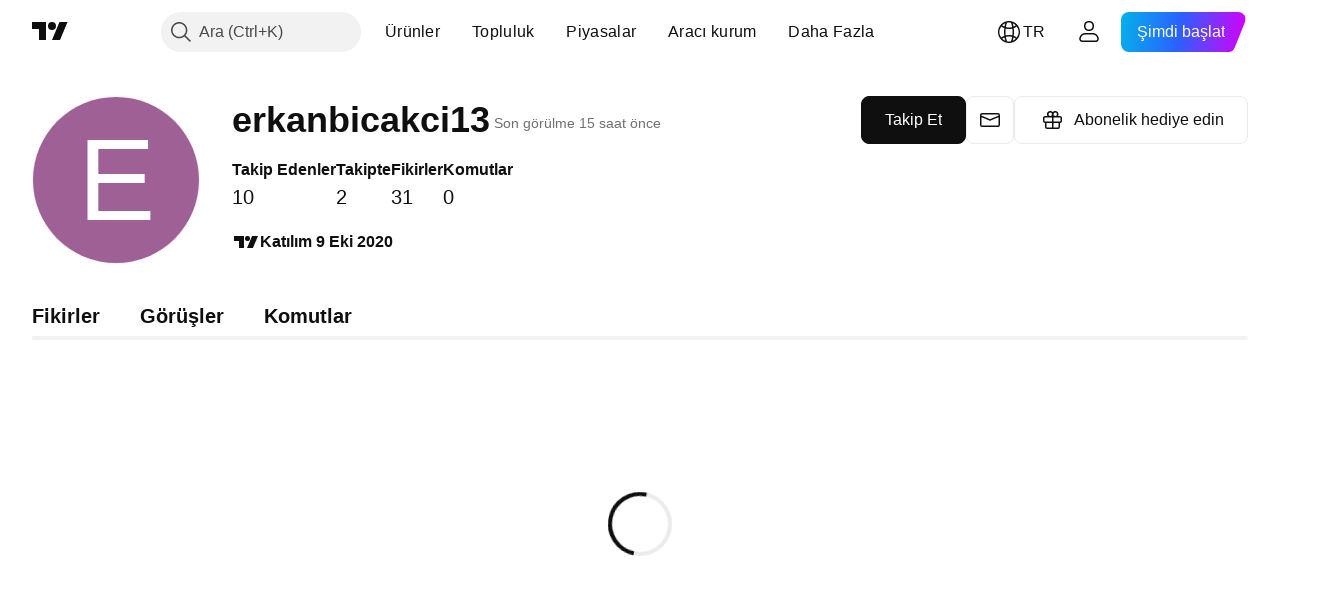

--- FILE ---
content_type: application/javascript; charset=utf-8
request_url: https://static.tradingview.com/static/bundles/22665.48cd37ebd902e7c711e1.js
body_size: 6052
content:
(self.webpackChunktradingview=self.webpackChunktradingview||[]).push([[22665],{824293:()=>{try{!function(e){"use strict";var t,o,i=e.document,a=e.Image,n=e.globalStorage,r=e.swfobject;try{var c=e.localStorage}catch(e){}try{var s=e.sessionStorage}catch(e){}var d={history:!1,java:!1,tests:10,baseurl:"",lso:!0,silverlight:!1,domain:"",authPath:!1,pngCookieName:"png",pngPath:"/ec/png",etagCookieName:"etg",etagPath:"/ec/etag",cacheCookieName:"cachec",cachePath:"/ec/cache",staticurl:"/static/images/"},u="ABCDEFGHIJKLMNOPQRSTUVWXYZabcdefghijklmnopqrstuvwxyz0123456789+/=";e._evercookie_flash_var=function(e){t=e;var o=i.getElementById("myswf");o&&o.parentNode&&o.parentNode.removeChild(o)},e.evercookie=e.Evercookie=function(h){h=h||{};var l={};for(var f in d){var v=h[f];l[f]=void 0!==v?v:d[f]}"function"==typeof l.domain&&(l.domain=l.domain(e));var p=l.history,g=l.java,_=l.tests,m=l.baseurl,k=l.staticurl,y=l.domain,C=this;this._ec={},this.get=function(e,t,o){C._evercookie(e,t,void 0,void 0,o)},this.set=function(e,t){C._evercookie(e,(function(){}),t)},this._evercookie=function(a,n,r,c,s){if(void 0===C._evercookie&&(C=this),void 0===c&&(c=0),0===c&&(C.evercookie_database_storage(a,r),C.evercookie_indexdb_storage(a,r),C.evercookie_png(a,r),C.evercookie_etag(a,r),C.evercookie_cache(a,r),l.lso&&C.evercookie_lso(a,r),l.silverlight&&C.evercookie_silverlight(a,r),l.authPath&&C.evercookie_auth(a,r),g&&C.evercookie_java(a,r),C._ec.userData=C.evercookie_userdata(a,r),C._ec.cookieData=C.evercookie_cookie(a,r),C._ec.localData=C.evercookie_local_storage(a,r),C._ec.globalData=C.evercookie_global_storage(a,r),C._ec.sessionData=C.evercookie_session_storage(a,r),C._ec.windowData=C.evercookie_window(a,r),p&&(C._ec.historyData=C.evercookie_history(a,r))),void 0!==r)(void 0===t||void 0===o)&&c++<_&&setTimeout((function(){C._evercookie(a,n,r,c,s)}),300);else if((e.openDatabase&&void 0===C._ec.dbData||("indexedDB"in e||(e.indexedDB=e.indexedDB||e.mozIndexedDB||e.webkitIndexedDB||e.msIndexedDB))&&(void 0===C._ec.idbData||""===C._ec.idbData)||void 0===t||void 0===C._ec.etagData||void 0===C._ec.cacheData||void 0===C._ec.javaData||i.createElement("canvas").getContext&&(void 0===C._ec.pngData||""===C._ec.pngData)||void 0===o)&&c++<_)setTimeout((function(){C._evercookie(a,n,r,c,s)}),300);else{C._ec.lsoData=C.getFromStr(a,t),t=void 0,C._ec.slData=C.getFromStr(a,o),o=void 0;var d,u,h=C._ec,f=[],v=0;for(u in C._ec={},h)h[u]&&"null"!==h[u]&&"undefined"!==h[u]&&(f[h[u]]=void 0===f[h[u]]?1:f[h[u]]+1);for(u in f)f[u]>v&&(v=f[u],d=u);void 0===d||void 0!==s&&1===s||C.set(a,d),"function"==typeof n&&n(d,h)}},this.evercookie_window=function(t,o){try{if(void 0===o)return this.getFromStr(t,e.name);e.name=function(e,t,o){if(e.indexOf("&"+t+"=")>-1||0===e.indexOf(t+"=")){var i,a=e.indexOf("&"+t+"=");return-1===a&&(a=e.indexOf(t+"=")),-1!==(i=e.indexOf("&",a+1))?e.substr(0,a)+e.substr(i+(a?0:1))+"&"+t+"="+o:e.substr(0,a)+"&"+t+"="+o}return e+"&"+t+"="+o}(e.name,t,o)}catch(e){}},this.evercookie_userdata=function(e,t){try{var o=this.createElem("div","userdata_el",1)
;if(o.style.behavior="url(#default#userData)",void 0===t)return o.load(e),o.getAttribute(e);o.setAttribute(e,t),o.save(e)}catch(e){}},this.ajax=function(e){var t,o,i,a,n,r;for(t={"X-Requested-With":"XMLHttpRequest",Accept:"text/javascript, text/html, application/xml, text/xml, */*"},n=0,r=(i=[function(){return new XMLHttpRequest},function(){return new ActiveXObject("Msxml2.XMLHTTP")},function(){return new ActiveXObject("Microsoft.XMLHTTP")}]).length;n<r;n++){a=i[n];try{a=a();break}catch(e){console.error(e)}}for(o in a.onreadystatechange=function(){4!==a.readyState||a.status>=400||e.success(a.responseText)},a.open("get",e.url,!0),t)a.setRequestHeader(o,t[o]);try{a.send()}catch(e){console.error(e)}},this.evercookie_cache=function(e,t){if(void 0!==t)i.cookie=l.cacheCookieName+"="+t+"; path=/; domain="+y,C.ajax({url:m+l.cachePath+"?name="+e,success:function(e){}});else{var o=this.getFromStr(l.cacheCookieName,i.cookie);C._ec.cacheData=void 0,i.cookie=l.cacheCookieName+"=; expires=Mon, 20 Sep 2010 00:00:00 UTC; path=/; domain="+y,C.ajax({url:m+l.cachePath+"?name="+e,success:function(e){i.cookie=l.cacheCookieName+"="+o+"; expires=Tue, 31 Dec 2030 00:00:00 UTC; path=/; domain="+y,C._ec.cacheData=e}})}},this.evercookie_auth=function(e,t){var o,i;void 0!==t?(o="//"+t+"@"+location.host+m+l.authPath+"?name="+e,(i=new a).style.visibility="hidden",i.style.position="absolute",i.src=o):C.ajax({url:m+l.authPath+"?name="+e,success:function(e){C._ec.authData=e}})},this.evercookie_etag=function(e,t){if(void 0!==t)i.cookie=l.etagCookieName+"="+t+"; path=/; domain="+y,C.ajax({url:m+l.etagPath+"?name="+e,success:function(e){}});else{var o=this.getFromStr(l.etagCookieName,i.cookie);C._ec.etagData=void 0,i.cookie=l.etagCookieName+"=; expires=Mon, 20 Sep 2010 00:00:00 UTC; path=/; domain="+y,C.ajax({url:m+l.etagPath+"?name="+e,success:function(e){i.cookie=l.etagCookieName+"="+o+"; expires=Tue, 31 Dec 2030 00:00:00 UTC; path=/; domain="+y,C._ec.etagData=e}})}},this.evercookie_java=function(e,t){var o=i.getElementById("ecAppletContainer");function a(o){var a=i.getElementById(o);void 0!==t?a.set(e,t):C._ec.javaData=a.get(e)}"undefined"!=typeof dtjava&&(null!=o&&o.length||((o=i.createElement("div")).setAttribute("id","ecAppletContainer"),o.style.position="absolute",o.style.top="-3000px",o.style.left="-3000px",o.style.width="1px",o.style.height="1px",i.body.appendChild(o)),"undefined"==typeof ecApplet?dtjava.embed({id:"ecApplet",url:k+"evercookie.jnlp",width:"1px",height:"1px",placeholder:"ecAppletContainer"},{},{onJavascriptReady:a}):a("ecApplet"))},this.evercookie_lso=function(e,t){var o=i.getElementById("swfcontainer"),a={},n={},c={};null!=o&&o.length||((o=i.createElement("div")).setAttribute("id","swfcontainer"),i.body.appendChild(o)),void 0!==t&&(a.everdata=e+"="+t),n.swliveconnect="true",c.id="myswf",c.name="myswf",r.embedSWF(k+"evercookie.swf","swfcontainer","1","1","9.0.0",!1,a,n,c)},this.evercookie_png=function(e,t){var o,n,r,c=i.createElement("canvas");c.style.visibility="hidden",c.style.position="absolute",c.width=200,c.height=1,
c&&c.getContext&&((o=new a).style.visibility="hidden",o.style.position="absolute",void 0!==t?i.cookie=l.pngCookieName+"="+t+"; path=/; domain="+y:(C._ec.pngData=void 0,n=c.getContext("2d"),r=this.getFromStr(l.pngCookieName,i.cookie),i.cookie=l.pngCookieName+"=; expires=Mon, 20 Sep 2010 00:00:00 UTC; path=/; domain="+y,o.onload=function(){i.cookie=l.pngCookieName+"="+r+"; expires=Tue, 31 Dec 2030 00:00:00 UTC; path=/; domain="+y,C._ec.pngData="",n.drawImage(o,0,0);var e,t,a=n.getImageData(0,0,200,1).data;for(e=0,t=a.length;e<t&&0!==a[e]&&(C._ec.pngData+=String.fromCharCode(a[e]),0!==a[e+1])&&(C._ec.pngData+=String.fromCharCode(a[e+1]),0!==a[e+2]);e+=4)C._ec.pngData+=String.fromCharCode(a[e+2])}),o.src=m+l.pngPath+"?name="+e)},this.evercookie_local_storage=function(e,t){try{if(c){if(void 0===t)return c.getItem(e);c.setItem(e,t)}}catch(e){}},this.evercookie_database_storage=function(t,o){try{if(e.openDatabase){var i=e.openDatabase("sqlite_evercookie","","evercookie",1048576);void 0!==o?i.transaction((function(e){e.executeSql("CREATE TABLE IF NOT EXISTS cache(id INTEGER NOT NULL PRIMARY KEY AUTOINCREMENT, name TEXT NOT NULL, value TEXT NOT NULL, UNIQUE (name))",[],(function(e,t){}),(function(e,t){})),e.executeSql("INSERT OR REPLACE INTO cache(name, value) VALUES(?, ?)",[t,o],(function(e,t){}),(function(e,t){}))})):i.transaction((function(e){e.executeSql("SELECT value FROM cache WHERE name=?",[t],(function(e,t){t.rows.length>=1?C._ec.dbData=t.rows.item(0).value:C._ec.dbData=""}),(function(e,t){}))}))}}catch(e){}},this.evercookie_indexdb_storage=function(t,o){try{if("indexedDB"in e||(indexedDB=e.indexedDB||e.mozIndexedDB||e.webkitIndexedDB||e.msIndexedDB,IDBTransaction=e.IDBTransaction||e.webkitIDBTransaction||e.msIDBTransaction,IDBKeyRange=e.IDBKeyRange||e.webkitIDBKeyRange||e.msIDBKeyRange),indexedDB){var i=indexedDB.open("idb_evercookie",1);i.onerror=function(e){},i.onupgradeneeded=function(e){e.target.result.createObjectStore("evercookie",{keyPath:"name",unique:!1})},i.onsuccess=void 0!==o?function(e){var i=e.target.result;if(i.objectStoreNames.contains("evercookie"))i.transaction(["evercookie"],"readwrite").objectStore("evercookie").put({name:t,value:o});i.close()}:function(e){var o=e.target.result;if(o.objectStoreNames.contains("evercookie")){var i=o.transaction(["evercookie"]).objectStore("evercookie").get(t);i.onsuccess=function(e){void 0===i.result?C._ec.idbData=void 0:C._ec.idbData=i.result.value}}else C._ec.idbData=void 0;o.close()}}}catch(e){}},this.evercookie_session_storage=function(e,t){try{if(s){if(void 0===t)return s.getItem(e);s.setItem(e,t)}}catch(e){}},this.evercookie_global_storage=function(e,t){if(n){var o=this.getHost();try{if(void 0===t)return n[o][e];n[o][e]=t}catch(e){}}},this.evercookie_silverlight=function(e,t){var o,a="4.0.50401.0",n="";void 0!==t&&(n='<param name="initParams" value="'+e+"="+t+'" />'),
o='<object style="position:absolute;left:-500px;top:-500px" data="data:application/x-silverlight-2," type="application/x-silverlight-2" id="mysilverlight" width="0" height="0">'+n+'<param name="source" value="'+(k+"evercookie.xap")+'"/><param name="onLoad" value="onSilverlightLoad"/><param name="onError" value="onSilverlightError"/><param name="background" value="Transparent"/><param name="windowless" value="true"/><param name="minRuntimeVersion" value="'+a+'"/><param name="autoUpgrade" value="false"/><a href="http://go.microsoft.com/fwlink/?LinkID=149156&v='+a+'" style="display:none">Get Microsoft Silverlight</a></object>';try{i.body.appendChild(o)}catch(e){}},this.encode=function(e){var t,o,i,a,n,r,c,s="",d=0;for(e=this._utf8_encode(e);d<e.length;)a=(t=e.charCodeAt(d++))>>2,n=(3&t)<<4|(o=e.charCodeAt(d++))>>4,r=(15&o)<<2|(i=e.charCodeAt(d++))>>6,c=63&i,isNaN(o)?r=c=64:isNaN(i)&&(c=64),s=s+u.charAt(a)+u.charAt(n)+u.charAt(r)+u.charAt(c);return s},this.decode=function(e){var t,o,i,a,n,r,c="",s=0;for(e=e.replace(/[^A-Za-z0-9\+\/\=]/g,"");s<e.length;)t=u.indexOf(e.charAt(s++))<<2|(a=u.indexOf(e.charAt(s++)))>>4,o=(15&a)<<4|(n=u.indexOf(e.charAt(s++)))>>2,i=(3&n)<<6|(r=u.indexOf(e.charAt(s++))),c+=String.fromCharCode(t),64!==n&&(c+=String.fromCharCode(o)),64!==r&&(c+=String.fromCharCode(i));return c=this._utf8_decode(c)},this._utf8_encode=function(e){for(var t,o="",i=0,a=(e=e.replace(/\r\n/g,"\n")).length;i<a;i++)(t=e.charCodeAt(i))<128?o+=String.fromCharCode(t):t>127&&t<2048?(o+=String.fromCharCode(t>>6|192),o+=String.fromCharCode(63&t|128)):(o+=String.fromCharCode(t>>12|224),o+=String.fromCharCode(t>>6&63|128),o+=String.fromCharCode(63&t|128));return o},this._utf8_decode=function(e){for(var t="",o=0,i=e.length,a=0,n=0,r=0;o<i;)(a=e.charCodeAt(o))<128?(t+=String.fromCharCode(a),o+=1):a>191&&a<224?(n=e.charCodeAt(o+1),t+=String.fromCharCode((31&a)<<6|63&n),o+=2):(n=e.charCodeAt(o+1),r=e.charCodeAt(o+2),t+=String.fromCharCode((15&a)<<12|(63&n)<<6|63&r),o+=3);return t},this.evercookie_history=function(e,t){var o,i,a=(u+"-").split(""),n="http://www.google.com/evercookie/cache/"+this.getHost()+"/"+e,r="",c="",s=1;if(void 0!==t){if(this.hasVisited(n))return;for(this.createIframe(n,"if"),n+="/",i=this.encode(t).split(""),o=0;o<i.length;o++)n+=i[o],this.createIframe(n,"if"+o);n+="-",this.createIframe(n,"if_")}else if(this.hasVisited(n)){for(n+="/";"-"!==r&&1===s;)for(s=0,o=0;o<a.length;o++)if(this.hasVisited(n+a[o])){"-"!==(r=a[o])&&(c+=r),n+=r,s=1;break}return this.decode(c)}},this.createElem=function(e,t,o){var a;return(a=void 0!==t&&i.getElementById(t)?i.getElementById(t):i.createElement(e)).style.visibility="hidden",a.style.position="absolute",t&&a.setAttribute("id",t),o&&i.body.appendChild(a),a},this.createIframe=function(e,t){var o=this.createElem("iframe",t,1);return o.setAttribute("src",e),o};var w=this.waitForSwf=function(e){void 0===e?e=0:e++,e<_&&void 0===r&&setTimeout((function(){w(e)}),300)};this.evercookie_cookie=function(e,t){if(void 0===t)return this.getFromStr(e,i.cookie)
;i.cookie=e+"=; expires=Mon, 20 Sep 2010 00:00:00 UTC; path=/; domain="+y,i.cookie=e+"="+t+"; expires=Tue, 31 Dec 2030 00:00:00 UTC; path=/; domain="+y},this.getFromStr=function(e,t){if("string"==typeof t){var o,i,a=e+"=",n=t.split(/[;&]/);for(o=0;o<n.length;o++){for(i=n[o];" "===i.charAt(0);)i=i.substring(1,i.length);if(0===i.indexOf(a))return i.substring(a.length,i.length)}}},this.getHost=function(){return e.location.host.replace(/:\d+/,"")},this.toHex=function(e){for(var t,o="",i=e.length,a=0;a<i;){for(t=e.charCodeAt(a++).toString(16);t.length<2;)t="0"+t;o+=t}return o},this.fromHex=function(e){for(var t,o="",i=e.length;i>=0;)t=i-2,o=String.fromCharCode("0x"+e.substring(t,i))+o,i=t;return o},this.hasVisited=function(e){-1===this.no_color&&(-1===this._getRGB("http://samy-was-here-this-should-never-be-visited.com",-1)&&(this.no_color=this._getRGB("http://samy-was-here-"+Math.floor(9999999*Math.random())+"rand.com")));return 0===e.indexOf("https:")||0===e.indexOf("http:")?this._testURL(e,this.no_color):this._testURL("http://"+e,this.no_color)||this._testURL("https://"+e,this.no_color)||this._testURL("http://www."+e,this.no_color)||this._testURL("https://www."+e,this.no_color)};var x,b,D=this.createElem("a","_ec_rgb_link"),S="#_ec_rgb_link:visited{display:none;color:#FF0000}";try{x=1,(b=i.createElement("style")).styleSheet?b.styleSheet.innerHTML=S:b.innerHTML?b.innerHTML=S:b.appendChild(i.createTextNode(S))}catch(e){x=0}this._getRGB=function(e,t){return t&&0===x?-1:(D.href=e,D.innerHTML=e,i.body.appendChild(b),i.body.appendChild(D),i.defaultView?i.defaultView.getComputedStyle(D,null).getPropertyValue("color"):D.currentStyle.color)},this._testURL=function(e,t){var o=this._getRGB(e);return"rgb(255, 0, 0)"===o||"#ff0000"===o||t&&o!==t?1:0}}}(window)}catch(e){}},668894:()=>{"use strict";var e,t,o,i,a,n;window.parent!==window&&window.CanvasRenderingContext2D&&window.TextMetrics&&(t=window.CanvasRenderingContext2D.prototype)&&t.hasOwnProperty("font")&&t.hasOwnProperty("mozTextStyle")&&"function"==typeof t.__lookupSetter__&&(o=t.__lookupSetter__("font"))&&(t.__defineSetter__("font",(function(e){try{return o.call(this,e)}catch(e){if("NS_ERROR_FAILURE"!==e.name)throw e}})),i=t.measureText,e=function(){this.width=0,this.isFake=!0,this.__proto__=window.TextMetrics.prototype},t.measureText=function(t){try{return i.apply(this,arguments)}catch(t){if("NS_ERROR_FAILURE"!==t.name)throw t;return new e}},a=t.fillText,t.fillText=function(e,t,o,i){try{a.apply(this,arguments)}catch(e){if("NS_ERROR_FAILURE"!==e.name)throw e}},n=t.strokeText,t.strokeText=function(e,t,o,i){try{n.apply(this,arguments)}catch(e){if("NS_ERROR_FAILURE"!==e.name)throw e}})},191412:(e,t,o)=>{"use strict";o.d(t,{default:()=>c});var i=o(975440);const a=function(e){return this.__data__.set(e,"__lodash_hash_undefined__"),this};const n=function(e){return this.__data__.has(e)};function r(e){var t=-1,o=null==e?0:e.length;for(this.__data__=new i.default;++t<o;)this.add(e[t])}r.prototype.add=r.prototype.push=a,r.prototype.has=n;const c=r},197463:(e,t,o)=>{"use strict";o.d(t,{
default:()=>a});var i=o(664654);const a=function(e,t){return!!(null==e?0:e.length)&&(0,i.default)(e,t,0)>-1}},130287:(e,t,o)=>{"use strict";o.d(t,{default:()=>i});const i=function(e,t,o){for(var i=-1,a=null==e?0:e.length;++i<a;)if(o(t,e[i]))return!0;return!1}},757394:(e,t,o)=>{"use strict";o.d(t,{default:()=>i});const i=function(e,t,o,i){for(var a=e.length,n=o+(i?1:-1);i?n--:++n<a;)if(t(e[n],n,e))return n;return-1}},664654:(e,t,o)=>{"use strict";o.d(t,{default:()=>r});var i=o(757394);const a=function(e){return e!=e};const n=function(e,t,o){for(var i=o-1,a=e.length;++i<a;)if(e[i]===t)return i;return-1};const r=function(e,t,o){return t==t?n(e,t,o):(0,i.default)(e,a,o)}},407195:(e,t,o)=>{"use strict";o.d(t,{default:()=>h});var i=o(191412),a=o(197463),n=o(130287),r=o(620465),c=o(336169),s=o(755883),d=o(564423);const u=c.default&&1/(0,d.default)(new c.default([,-0]))[1]==1/0?function(e){return new c.default(e)}:s.default;const h=function(e,t,o){var c=-1,s=a.default,h=e.length,l=!0,f=[],v=f;if(o)l=!1,s=n.default;else if(h>=200){var p=t?null:u(e);if(p)return(0,d.default)(p);l=!1,s=r.default,v=new i.default}else v=t?[]:f;e:for(;++c<h;){var g=e[c],_=t?t(g):g;if(g=o||0!==g?g:0,l&&_==_){for(var m=v.length;m--;)if(v[m]===_)continue e;t&&v.push(_),f.push(g)}else s(v,_,o)||(v!==f&&v.push(_),f.push(g))}return f}},620465:(e,t,o)=>{"use strict";o.d(t,{default:()=>i});const i=function(e,t){return e.has(t)}},564423:(e,t,o)=>{"use strict";o.d(t,{default:()=>i});const i=function(e){var t=-1,o=Array(e.size);return e.forEach((function(e){o[++t]=e})),o}},755883:(e,t,o)=>{"use strict";o.d(t,{default:()=>i});const i=function(){}},481251:(e,t,o)=>{"use strict";o.d(t,{default:()=>n});var i=o(256882);const a=function(e,t){var o;if("function"!=typeof t)throw new TypeError("Expected a function");return e=(0,i.default)(e),function(){return--e>0&&(o=t.apply(this,arguments)),e<=1&&(t=void 0),o}};const n=function(e){return a(2,e)}},920057:(e,t,o)=>{"use strict";o.d(t,{default:()=>n});var i=o(290484),a=o(182433);const n=function(e,t,o){var n=!0,r=!0;if("function"!=typeof e)throw new TypeError("Expected a function");return(0,a.default)(o)&&(n="leading"in o?!!o.leading:n,r="trailing"in o?!!o.trailing:r),(0,i.default)(e,t,{leading:n,maxWait:t,trailing:r})}},256882:(e,t,o)=>{"use strict";o.d(t,{default:()=>r});var i=o(678677),a=1/0;const n=function(e){return e?(e=(0,i.default)(e))===a||e===-1/0?17976931348623157e292*(e<0?-1:1):e==e?e:0:0===e?e:0};const r=function(e){var t=n(e),o=t%1;return t==t?o?t-o:t:0}},391581:(e,t,o)=>{"use strict";o.d(t,{default:()=>a});var i=o(407195);const a=function(e){return e&&e.length?(0,i.default)(e):[]}}}]);